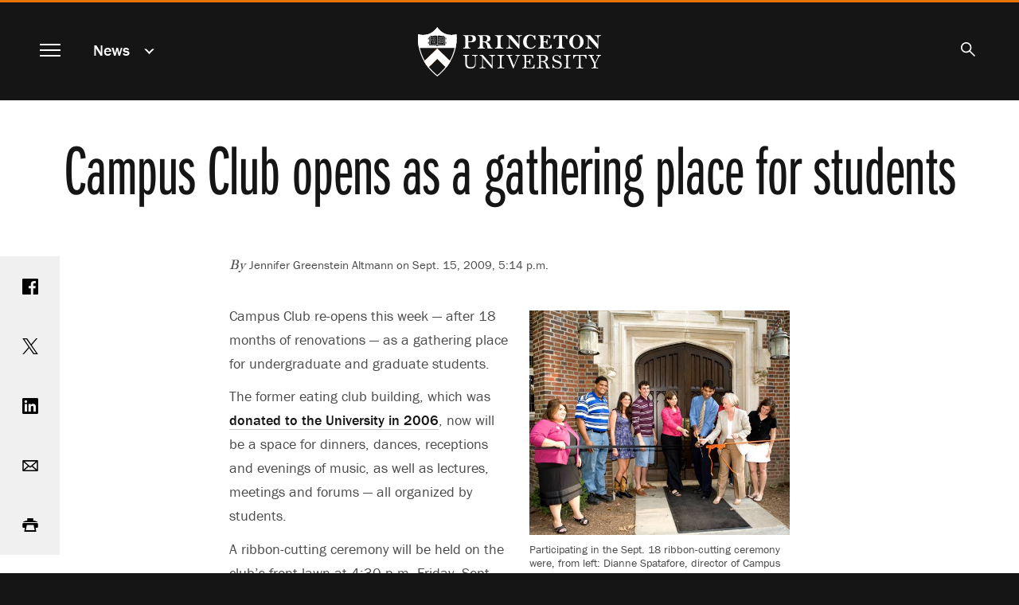

--- FILE ---
content_type: text/html; charset=UTF-8
request_url: https://www.princeton.edu/news/2009/09/15/campus-club-opens-gathering-place-students
body_size: 12049
content:
<!DOCTYPE html>
<html lang="en" dir="ltr" prefix="og: https://ogp.me/ns#">
  <head>
    <meta charset="utf-8" />
<meta name="description" content="Campus Club re-opens this week — after 18 months of renovations — as a gathering place for undergraduate and graduate students." />
<link rel="canonical" href="https://www.princeton.edu/news/2009/09/15/campus-club-opens-gathering-place-students" />
<meta property="og:site_name" content="Princeton University" />
<meta property="og:type" content="article" />
<meta property="og:url" content="https://www.princeton.edu/news/2009/09/15/campus-club-opens-gathering-place-students" />
<meta property="og:title" content="Campus Club opens as a gathering place for students" />
<meta property="og:description" content="Campus Club re-opens this week — after 18 months of renovations — as a gathering place for undergraduate and graduate students." />
<meta property="fb:app_id" content="238312316239555" />
<meta name="twitter:card" content="summary_large_image" />
<meta name="twitter:description" content="Campus Club re-opens this week — after 18 months of renovations — as a gathering place for undergraduate and graduate students." />
<meta name="twitter:site" content="@Princeton" />
<meta name="twitter:title" content="Campus Club opens as a gathering place for students" />
<meta name="google-site-verification" content="B6i7aTvWeIZCk1-Ntnn_Lkyf37sREVxxkY6p3gdHucY" />
<meta name="Generator" content="Drupal 10 (https://www.drupal.org)" />
<meta name="MobileOptimized" content="width" />
<meta name="HandheldFriendly" content="true" />
<meta name="viewport" content="width=device-width, initial-scale=1.0" />
<link rel="apple-touch-icon" href="/themes/custom/hobbes/icons/apple-touch-icon.png" />
<link rel="icon" type="image/png" href="/themes/custom/hobbes/icons/favicon-16x16.png" sizes="16x16" />
<link rel="icon" type="image/png" href="/themes/custom/hobbes/icons/favicon-32x32.png" sizes="32x32" />
<link rel="icon" type="image/png" href="/themes/custom/hobbes/icons/favicon-96x96.png" sizes="96x96" />
<link rel="icon" type="image/png" href="/themes/custom/hobbes/icons/favicon-196x196.png" sizes="196x196" />
<link rel="manifest" href="/themes/custom/hobbes/icons/manifest.json" />
<link rel="mask-icon" href="/themes/custom/hobbes/icons/safari-pinned-tab.svg" color="#e77500" />
<meta name="msapplication-config" content="/themes/custom/hobbes/icons/browserconfig.xml" />
<meta name="theme-color" content="#ffffff" />

    <title>Campus Club opens as a gathering place for students</title>
    <link rel="stylesheet" media="all" href="/sites/default/files/css/css_UCpyc6brTxi8eHGNQLVuPO5GGXTKJfUb9Lvk_kFcTYk.css?delta=0&amp;language=en&amp;theme=hobbes&amp;include=eJwdxFEOAyEIBcALmeVIDawvXVoUA7qtt2_S-ZjTA1RjDbaDX_wt6FPnfqAJKp08pnovl4sg6WkubMW0v8eK4QkyleDYJXdONBJOlFvxSfp_NK_L8AP3cifG" />
<link rel="stylesheet" media="all" href="https://use.typekit.net/stk8lop.css" />
<link rel="stylesheet" media="all" href="/sites/default/files/css/css_COPb8rH6e9lhckov4Z1nQQ91I-C_KlkdYPomvU8OeIs.css?delta=2&amp;language=en&amp;theme=hobbes&amp;include=eJwdxFEOAyEIBcALmeVIDawvXVoUA7qtt2_S-ZjTA1RjDbaDX_wt6FPnfqAJKp08pnovl4sg6WkubMW0v8eK4QkyleDYJXdONBJOlFvxSfp_NK_L8AP3cifG" />

    <script type="application/json" data-drupal-selector="drupal-settings-json">{"path":{"baseUrl":"\/","pathPrefix":"","currentPath":"node\/78796","currentPathIsAdmin":false,"isFront":false,"currentLanguage":"en"},"pluralDelimiter":"\u0003","gtag":{"tagId":"G-92L6B9PQCG","consentMode":false,"otherIds":[],"events":[],"additionalConfigInfo":{"Audience":"n\/a","Page Level":"5","Content Type":"news","News tag -- person":"\u003Ca href=\u0022\/taxonomy\/term\/951\u0022 hreflang=\u0022en\u0022\u003EFaculty\u003C\/a\u003E, \u003Ca href=\u0022\/taxonomy\/term\/956\u0022 hreflang=\u0022en\u0022\u003EStaff\u003C\/a\u003E, \u003Ca href=\u0022\/taxonomy\/term\/966\u0022 hreflang=\u0022en\u0022\u003EStudents\u003C\/a\u003E"}},"suppressDeprecationErrors":true,"ajaxPageState":{"libraries":"eJxdytEKgzAMRuEXquaRJNWfGtc2xURd9_STgTe7OfDBQXXxPqFELDRzc9EakmrKmJwTpTv_Hnnjd1g1RhjFzJ_-YAWffbOHFZcNvLvMGSFLfbVjb2ogqeLBujkKRTaEU-6Vfh2LLkfGF8k6Ozo","theme":"hobbes","theme_token":null},"ajaxTrustedUrl":[],"linkpurpose":{"domain":"https:\/\/www.princeton.edu","roots":"main, #block-hobbes-main-menu, #crumby-list","ignore":"#toolbar-administration a, #site-search .search-wrapper a","hideIcon":".share-icons a, .linklist a, .cta a, #block-hobbes-main-menu .spotlights a","purposeDocument":true,"purposeDocumentMessage":"Link downloads document","purposeDocumentIconType":"html","purposeDocumentIconPosition":"beforeend","purposeDownload":true,"purposeDownloadMessage":"Link downloads file","purposeDownloadIconType":"html","purposeDownloadIconPosition":"beforeend","purposeApp":true,"purposeAppMessage":"Link opens app","purposeAppIconType":"html","purposeAppIconPosition":"beforeend","purposeExternal":true,"purposeExternalMessage":"Link is external","purposeExternalIconType":"html","purposeExternalIconPosition":"beforeend","purposeMail":true,"purposeMailMessage":"Link sends email","purposeMailIconType":"html","purposeMailIconPosition":"beforeend","purposeTel":true,"purposeTelMessage":"Link opens phone app","purposeTelIconType":"html","purposeTelIconPosition":"beforeend","purposeNewWindow":true,"purposeNewWindowMessage":"Link opens in new window","purposeNewWindowIconType":"html","purposeNewWindowIconPosition":"beforeend","css_url":"\/modules\/contrib\/linkpurpose"},"user":{"uid":0,"permissionsHash":"d3046de2bb3b07fd0d45162621d6a9a697057d57c445c9c7a38c94270a44eff7"}}</script>
<script src="/sites/default/files/js/js_VHwiQXABniyTQ5hjlZvVRtZrYuDQdpJ1pdKmiT6mdFo.js?scope=header&amp;delta=0&amp;language=en&amp;theme=hobbes&amp;include=eJxVx0kOgCAMAMAPoTzJFNKUYkMJxQVfrxcOXiYZUiXBrQN5-nD0_woZbpc0BDQfBJ4xkxDOkW224GULtM5R0AmXvR6tqqHnwv0Fs9km8g"></script>
<script src="/modules/contrib/google_tag/js/gtag.js?t7ikqa"></script>

    <meta name="google-site-verification" content="HCFMWeXbGYFnJTWfcWQmuHWebYmZPzueLOKf8RM09I4" />
      <link rel="alternate" type="application/rss+xml" title="Princeton University News" href="/feed/" />
      <link rel="alternate" type="application/rss+xml" title="Princeton Research News" href="/feed/research/" />
      <link rel="alternate" type="application/rss+xml" title="Princeton Public Events" href="/feed/events/" />
  </head>
  <body class="node-78796 path-node page-node-type-news nojs" data-scroll='body' data-resize='body'>
    <a href="#main-content" id="skip-link" class="visually-hidden focusable button skip-link">
      Skip to main content
    </a>
    
      <div class="dialog-off-canvas-main-canvas" data-off-canvas-main-canvas>
    <div data-sticky-container class="header-sticky-container">
  <header data-sticky data-options="marginTop:0;" data-sticky-on="small" class="clearfix page-header" style="width:100%" data-top-anchor="main:top">
    <div class="contents">
      <div class="block-hobbes-branding">
                      <a href="/" title="Home" rel="home" class="site-logo">
              <span class="show-for-sr">Princeton University</span>
            </a>
                  </div>
        <nav aria-label="Main">
          <button id="menutoggle" aria-haspopup="dialog" class="toggle-main-menu menutoggle">
            <span></span><span></span><span></span><span></span>
            <span class="show-for-sr">Menu</span>
          </button>
        </nav>
                          <nav  id="block-news" data-block-plugin-id="menu_block:news" class="menu--news block--a-href-news-data-drupal-link-system-pathnewsnews-a crumby-section" aria-label="section">
        <div class="parent-link"><a href="/news" data-drupal-link-system-path="news">News</a></div>
    <button id="crumby-toggle" aria-expanded="false">
      <span class='chevron-wrapper'><span class='transparent'>News</span><span class='visually-hidden'>Submenu</span></span><span class='toggle-chevron'></span>
    </button>
      
        
      <ul id="crumby-list">
              <li>
                      <a href="/news" data-drupal-link-system-path="news">All Stories</a>
                            </li>
            </ul>
  


    </nav>

          
                        <div id="search-bar">
          <button aria-expanded="false" id="search-toggle"><span class="search-icon"><span class="show-for-sr">Search</span></span></button>
          <form action="/search" method="GET" id="pu-header-search" accept-charset="UTF-8" hidden>
              <div class="js-form-item form-item js-form-type-search form-item-search js-form-item-search form-no-label">
                  <input data-drupal-selector="edit-search" autocomplete="off" placeholder="Search Princeton" type="text" id="header-search" name="search" value="" size="15" maxlength="128" class="form-search">
                  <label for="header-search" class="show-for-sr">Search Sites &amp; People</label>
                  <button class="close-button" aria-label="Close search" type="button">
                      <span aria-hidden="true">&times;</span>
                  </button>
              </div>
              <div data-drupal-selector="edit-actions" class="form-actions js-form-wrapper form-wrapper" id="header-edit-actions">
                  <input data-drupal-selector="header-edit-submit" type="submit" id="header-edit-submit" value="Submit search" class="button js-form-submit form-submit">
              </div>
          </form>
        </div>

              </div>
  </header>
</div>


<main id="main" class="main node-campus-club-opens-as-a-gathering-place-for-students">
  <a name="main-content" id="main-content"></a>
    <section class="clearfix">
        <div data-drupal-messages-fallback class="hidden"></div>
<div id="block-hobbes-content" data-block-plugin-id="system_main_block" class="block__wrapper">
  
    
      

  
  
<article class="legacy-layout node node--type-news node--view-mode-full">
      <div class="no-overlay no-image">
      <div class="headline">
        <h1 class="balance-text">
          <span>Campus Club opens as a gathering place for students</span>

        </h1>
      </div>
    </div>
  
  <div class="news-content content-container" id="news-content">

    <div class="share-icons">
        <a class="sharebox facebook" href="https://www.facebook.com/sharer/sharer.php?u=https%3A%2F%2Fwww.princeton.edu%2Fnews%2F2009%2F09%2F15%2Fcampus-club-opens-gathering-place-students"><span class="show-for-sr">Share on Facebook</span></a>
        <a class="sharebox twitter" href="https://www.twitter.com/share?url=https%3A%2F%2Fwww.princeton.edu%2Fnews%2F2009%2F09%2F15%2Fcampus-club-opens-gathering-place-students"><span class="show-for-sr">Share on Twitter</span></a>
        <a class="sharebox linkedin" href="https://www.linkedin.com/shareArticle?url=https%3A%2F%2Fwww.princeton.edu%2Fnews%2F2009%2F09%2F15%2Fcampus-club-opens-gathering-place-students"><span class="show-for-sr">Share on LinkedIn</span></a>
        <a class="sharebox email" href="mailto:?subject=Princeton%20News:%20Campus%20Club%20opens%20as%20a%20gathering%20place%20for%20students&amp;body=Read%20more%20at%20https%3A%2F%2Fwww.princeton.edu%2Fnews%2F2009%2F09%2F15%2Fcampus-club-opens-gathering-place-students"><span class="show-for-sr">Email</span></a>
        <a class="sharebox print" href="javascript:window.print()"><span class="show-for-sr">Print</span></a>
    </div>


    <div class="news-top">
          <div class="byline"><em>By </em> Jennifer Greenstein Altmann  on 
            Sept. 15, 2009, 5:14 p.m.
       </div>
      
          </div>

    <div class="node__content">
      
      
            <div class="field field--name-field-news-body field--type-text-long field--label-hidden field__item">
<div class="view-mode-right-half media media-image"><div class="field field--name-image field--type-image field--label-hidden field__item" data-mid="90336"><img loading="lazy" srcset="/sites/default/files/styles/third_1x/public/images/2009/09/09182009_CampusClub_005web.jpg?itok=NEV8OGvr 576w" sizes="(min-width:1440px) 50em, (min-width:40em) 39vw, 100vw" width="576" height="497" src="/sites/default/files/styles/scale_1440/public/images/2009/09/09182009_CampusClub_005web.jpg?itok=Pa-wtKoF" alt="Campus Club"></div><div class="image-caption"><div class="field field--name-field-media-caption field--type-text-long field--label-hidden field__item"><p>Participating in the Sept. 18 ribbon-cutting ceremony were, from left: Dianne Spatafore, director of Campus Club; student advisory board members and seniors Eric Plummer and Alexandra Krupp; senior Connor Diemand-Yauman, president of the Undergraduate Student Government; Anne Trevisan, a 1986 alumna who chairs the club's graduate board; student advisory board member and Graduate Student Government President Giridhar Parameswaran; President Shirley M. Tilghman; and student advisory board member and junior Cindy Kroll. <i>(Photo: Denise Applewhite)</i></p></div><div class="image-byline"></div></div></div>
<p>Campus Club re-opens this week — after 18 months of renovations — as a gathering place for undergraduate and graduate students.</p>


<p>The former eating club building, which was <a href="/main/news/archive/S15/81/94M34/" target="_self">donated to the University in 2006</a>, now will be a space for dinners, dances, receptions and evenings of music, as well as lectures, meetings and forums — all organized by students.</p>


<p>A ribbon-cutting ceremony will be held on the club's front lawn at 4:30 p.m. Friday, Sept. 18. Following the ceremony, there will be a reception and guided tours of the building. Other celebratory events will be held Friday night and over the weekend.</p>
<div class="view-mode-left-half media media-image"><div class="field field--name-image field--type-image field--label-hidden field__item" data-mid="90341"><img loading="lazy" srcset="/sites/default/files/styles/third_1x/public/images/2009/09/20090915_CampusClub_17web.jpg?itok=bgOMxX94 576w" sizes="(min-width:1440px) 50em, (min-width:40em) 39vw, 100vw" width="576" height="352" src="/sites/default/files/styles/scale_1440/public/images/2009/09/20090915_CampusClub_17web.jpg?itok=qiJ_lC1v" alt="Campus Club exterior"></div><div class="image-caption"><div class="field field--name-field-media-caption field--type-text-long field--label-hidden field__item"><p>Campus Club, a former eating club building, now will be a space for events organized by students and a place for them just to hang out. <i>(Photo: Brian Wilson)</i></p></div><div class="image-byline"></div></div></div>
<p>Junior Cindy Kroll, who is on the student advisory board, is excited about the facility's unveiling.</p>


<p>"I hope that everyone will see the club as a cozy place where they can relax and make the most of the many opportunities this gorgeous space provides," she said. "The club will create opportunities for undergraduate and graduate students to chat and share ideas outside of the classroom setting."</p>


<p>A board made up of undergraduate and graduate students will set policies for the day-to-day operation of the club, engage in outreach efforts, and create and sponsor events at the club. Student organizations will be able to sign up to hold events at the club at no charge, other than event-related costs such as food.</p>


<p>The three-story Collegiate Gothic building, which was completed in 1910, was designed by architect Raleigh Gildersleeve, who also was responsible for McCosh Hall and several other eating clubs. Campus Club, which was founded in 1900, closed in 2005 after experiencing financial difficulties. Club members and other alumni will continue to have access to the building on certain occasions, such as after home football games and during Reunions and Alumni Day weekends. An advisory committee of three Campus Club representatives and two University representatives has been consulted on the renovations and the uses of the facility.</p>


<p>General repairs were made to the building during the renovation, including replacing damaged woodwork and upgrading the sprinkler system, plumbing and lighting. An elevator was added, and accessible entries were installed on the lower level and first floor.</p>


<p>In the basement, the club's original tap room has been restored. The wood bar, with carvings made by generations of students, has been sealed so it will be preserved, but it will no longer function as a bar. There also is a lounge with a large-screen TV and a gaming area, and a den with seating for 40 that can accommodate small lectures or movie screenings.</p>


<p>The first floor includes a catering kitchen, a dining room, a sun room, a living room and a meeting room, which the club called "the Prospect Room." The second floor has a library and billiards room.</p>
<div class="view-mode-right-half media media-image"><div class="field field--name-image field--type-image field--label-hidden field__item" data-mid="90346"><img loading="lazy" srcset="/sites/default/files/styles/third_1x/public/images/2009/09/20090915_CampusClub_10web.jpg?itok=e8Jb71Oo 400w" sizes="(min-width:1440px) 50em, (min-width:40em) 39vw, 100vw" width="400" height="198" src="/sites/default/files/styles/scale_1440/public/images/2009/09/20090915_CampusClub_10web.jpg?itok=DbTa0gR7" alt="Campus Club interior"></div><div class="image-caption"><div class="field field--name-field-media-caption field--type-text-long field--label-hidden field__item"><p>The rooms in Campus Club, such as this basement lounge with a large-screen TV, have been supplied with movable furniture so it can serve many functions. <i>(Photo: Brian Wilson)</i></p></div><div class="image-byline"></div></div></div>
<p>Wireless Internet access will be available throughout the building and the yard, which also can be used for events. Much of the furniture inside the building will be movable, so it can serve many functions.</p>



<p>As part of sustainability efforts, a new geothermal system for heating and cooling has been added, along with 12 geothermal wells in the backyard on the south side of the building.</p>



<p>"I think that Campus Club is a much-needed addition to our campus," said senior Eric Plummer, who is on the club's advisory board. "It will give students another place that they can hang out in."</p>



<p>A biweekly coffeehouse series, in which a musician plays on a Thursday or Saturday night at the club, is being planned for the fall semester.</p>



<p>Events for students are scheduled throughout the weekend to celebrate the club's opening. For more information, visit the <a href="http://blogs.princeton.edu/campusclub/" target="_self">Campus Club blog</a>.<br>

</p></div>
      
    </div>
  </div>
</article>

    <div class="views-element-container"><div class="collapse row related-news js-view-dom-id-58e9682f0d8a418d30a28f4719735fdcb1e9c241513269009f4cd67935acbf38">
  
  
  

      <header>
      <h2>Related Stories</h2>
    </header>
  
  
  

      <div class="small-12 medium-6 large-4 columns views-row"><div class="legacy-layout card news-teaser news-teaser-card-summary content-tile-flashcard content-tile-set-item" data-equalizer-watch>
  <a href="/news/2008/05/01/groundwork-laid-campus-club-roll-out-welcome-mat-fall"><div aria-hidden="true"></div>
  <div class="card-section">
    <h3>
      <span>Groundwork laid for Campus Club to roll out the welcome mat this fall</span>
<span class="show-for-sr">.</span>
    </h3>
    
    <p>
            A quiet transformation has been taking place on the corner of Washington Road and Prospect Avenue over the last year and a half. But the change is about to become much more visible as construction begins in earnest this spring and Campus Club re-opens its doors this fall as a community space for undergraduate and graduate students.&nbsp;
      </p>
  </div></a>
</div>
</div>
    <div class="small-12 medium-6 large-4 columns views-row"><div class="legacy-layout card news-teaser news-teaser-card-summary content-tile-flashcard content-tile-set-item" data-equalizer-watch>
  <a href="/news/2006/09/14/renovated-campus-club-become-new-gathering-place-students"><div aria-hidden="true"></div>
  <div class="card-section">
    <h3>
      <span>Renovated Campus Club to become new gathering place for students</span>
<span class="show-for-sr">.</span>
    </h3>
    
    <p>
            Plans are under way to turn Campus Club, a former eating club that
has been donated to the University, into a gathering space for
Princeton undergraduate and graduate students.

&nbsp;
      </p>
  </div></a>
</div>
</div>
    <div class="small-12 medium-6 large-4 columns views-row"><div class="legacy-layout card news-teaser news-teaser-card-summary content-tile-flashcard content-tile-set-item" data-equalizer-watch>
  <a href="/news/2009/09/18/new-home-fields-center-community-house-beacon-multicultural-education-and-social"><div aria-hidden="true">
            <div class="field field--name-field-news-cover-image field--type-entity-reference field--label-hidden field__item"><div class="view-mode-tile-small media media-image"><div class="field field--name-image field--type-image field--label-hidden field__item" data-mid="90351"><img loading="lazy" srcset="/sites/default/files/styles/third_1x_crop/public/images/2009/09/20090908_FieldC_277-h.jpg?itok=RvX0ToCc 640w, /sites/default/files/styles/half_1x_crop/public/images/2009/09/20090908_FieldC_277-h.jpg?itok=8dnQ5cyi 960w" sizes="(min-width:22.5em) 33.333vw, (min-width:120em) 25vw, 100vw" width="960" height="540" src="/sites/default/files/styles/half_1x_crop/public/images/2009/09/20090908_FieldC_277-h.jpg?itok=8dnQ5cyi" alt="Fields Center" /></div></div></div>
      </div>
  <div class="card-section">
    <h3>
      <span>New home for Fields Center, Community House a beacon for multicultural education and social opportunities</span>
<span class="show-for-sr">.</span>
    </h3>
    
    <p>
            When establishing their new home at 58 Prospect Ave., Princeton University's Fields Center and Community House staff decided to make it a beacon for multicultural education and social opportunities within the University campus and local community. 
      </p>
  </div></a>
</div>
</div>
    <div class="small-12 medium-6 large-4 columns views-row"><div class="legacy-layout card news-teaser news-teaser-card-summary content-tile-flashcard content-tile-set-item" data-equalizer-watch>
  <a href="/news/2008/06/16/summer-construction-includes-completion-three-new-facilities"><div aria-hidden="true">
            <div class="field field--name-field-news-cover-image field--type-entity-reference field--label-hidden field__item"><div class="view-mode-tile-small media media-image"><div class="field field--name-image field--type-image field--label-hidden field__item" data-mid="116931"><img loading="lazy" srcset="/sites/default/files/styles/third_1x_crop/public/images/2008/06/20080528_Construction_37.jpg?itok=x0CUlOoQ 640w, /sites/default/files/styles/half_1x_crop/public/images/2008/06/20080528_Construction_37.jpg?itok=uQEzTi7_ 960w" sizes="(min-width:22.5em) 33.333vw, (min-width:120em) 25vw, 100vw" width="960" height="540" src="/sites/default/files/styles/half_1x_crop/public/images/2008/06/20080528_Construction_37.jpg?itok=uQEzTi7_" alt="" /></div></div></div>
      </div>
  <div class="card-section">
    <h3>
      <span>Summer construction includes completion of three new facilities</span>
<span class="show-for-sr">.</span>
    </h3>
    
    <p>
            Crews will work this summer to put the finishing touches on three additions to the Princeton campus -- the Lewis Library, a new building bridging engineering and the social sciences, and Roberts Stadium -- while progressing on several other construction projects. 


      </p>
  </div></a>
</div>
</div>
    <div class="small-12 medium-6 large-4 columns views-row"><div class="legacy-layout card news-teaser news-teaser-card-summary content-tile-flashcard content-tile-set-item" data-equalizer-watch>
  <a href="/news/2009/09/08/construction-work-focuses-chemistry-building-streicker-bridge"><div aria-hidden="true">
            <div class="field field--name-field-news-cover-image field--type-entity-reference field--label-hidden field__item"><div class="view-mode-tile-small media media-image"><div class="field field--name-image field--type-image field--label-hidden field__item" data-mid="90391"><img loading="lazy" srcset="/sites/default/files/styles/third_1x_crop/public/images/2009/09/20090828_Chemistry_14-2.jpg?itok=6rfdE2Do 640w, /sites/default/files/styles/half_1x_crop/public/images/2009/09/20090828_Chemistry_14-2.jpg?itok=5dEYNFed 960w" sizes="(min-width:22.5em) 33.333vw, (min-width:120em) 25vw, 100vw" width="960" height="540" src="/sites/default/files/styles/half_1x_crop/public/images/2009/09/20090828_Chemistry_14-2.jpg?itok=5dEYNFed" alt="Chemistry Building" /></div></div></div>
      </div>
  <div class="card-section">
    <h3>
      <span>Construction work focuses on Chemistry Building, Streicker Bridge</span>
<span class="show-for-sr">.</span>
    </h3>
    
    <p>
            With the newly renovated Butler College opening this fall, a pair of major projects -- the Chemistry Building and Streicker Bridge -- will be the focus of construction activity on campus this academic year.&nbsp; 
      </p>
  </div></a>
</div>
</div>
    <div class="small-12 medium-6 large-4 columns views-row"><div class="legacy-layout card news-teaser news-teaser-card-summary content-tile-flashcard content-tile-set-item" data-equalizer-watch>
  <a href="/news/2009/09/17/new-home-fields-center-community-house-beacon-multicultural-education-and-social"><div aria-hidden="true"></div>
  <div class="card-section">
    <h3>
      <span>New home for Fields Center, Community House a beacon for multicultural education and social opportunities</span>
<span class="show-for-sr">.</span>
    </h3>
    
    <p>
            When establishing their new home at 58 Prospect Ave., Princeton University's Fields Center and Community House staff decided to make it a beacon for multicultural education and social opportunities within the University campus and local community.
      </p>
  </div></a>
</div>
</div>
    <div class="small-12 medium-6 large-4 columns views-row"><div class="legacy-layout card news-teaser news-teaser-card-summary content-tile-flashcard content-tile-set-item" data-equalizer-watch>
  <a href="/news/2009/09/08/events-celebrate-new-home-fields-center-community-house"><div aria-hidden="true"></div>
  <div class="card-section">
    <h3>
      <span>Events to celebrate new home of Fields Center, Community House</span>
<span class="show-for-sr">.</span>
    </h3>
    
    <p>
            Following more than a year of construction and renovations, the opening this month of the new home of the Fields Center and Community House will establish a new landmark for multicultural education at 58 Prospect Ave. The public is invited to celebrate the facility's opening with a day of activities on Thursday, Sept. 17.
      </p>
  </div></a>
</div>
</div>

    

  
  

      <footer>
      <a class="button" href="/news">View All News</a>
    </footer>
  
  
</div>
</div>



  </div>


  </section>
</main>

<dialog id="navmodal" class="invert hobbes-modal">
  <button id="navmodal-close" class="modal-close menutoggle" aria-label="close menu"><span></span><span></span><span></span><span></span></button>
  <div class="block-hobbes-branding">
      <a href="/" title="Home" rel="home" class="site-logo">
      <span class="show-for-sr">Princeton University</span>
    </a>
  </div>
              <nav aria-labelledby="block-hobbes-main-menu-menu" id="block-hobbes-main-menu" data-block-plugin-id="system_menu_block:main" class="menu--main block--main-navigation">
            
  <h2 class="visually-hidden" id="block-hobbes-main-menu-menu" aria-hidden="true">Main navigation</h2>
  

        

                              <div class='menu-parent menu-parent-1'>
          <a href="/meet-princeton" data-drupal-link-system-path="node/126">Meet Princeton</a>
          <button class='toggle-submenu' aria-expanded='false'><span class='toggle-chevron'></span><span class='show-for-sr'>Submenu for Meet Princeton</span></button>
        </div>
        <section class='modal-submenu extra-rows items-13' aria-label='Meet Princeton submenu'>
                                <div class="menu-item"><a href="/meet-princeton/service-humanity" data-drupal-link-system-path="node/20346">In Service of Humanity</a></div>
                        <div class="menu-item"><a href="/meet-princeton/facts-figures" data-drupal-link-system-path="node/54486">Facts &amp; Figures</a></div>
                        <div class="menu-item"><a href="/meet-princeton/history" data-drupal-link-system-path="node/20176">History</a></div>
                        <div class="menu-item"><a href="/meet-princeton/honors-awards" data-drupal-link-system-path="node/93986">Honors &amp; Awards</a></div>
                        <div class="menu-item"><a href="/meet-princeton/contact-us" data-drupal-link-system-path="node/20181">Contact Us</a></div>
                        <div class="menu-item"><a href="/meet-princeton/visit-us" data-drupal-link-system-path="node/20531">Visit Us</a></div>
                        <div class="menu-item"><a href="/meet-princeton/our-faculty" data-drupal-link-system-path="node/20351">Our Faculty</a></div>
                        <div class="menu-item"><a href="/meet-princeton/our-students" data-drupal-link-system-path="node/20356">Our Students</a></div>
                        <div class="menu-item"><a href="/meet-princeton/our-alumni" data-drupal-link-system-path="node/20361">Our Alumni</a></div>
                        <div class="menu-item"><a href="/meet-princeton/our-staff" data-drupal-link-system-path="node/20256">Our Staff</a></div>
                        <div class="menu-item"><a href="/meet-princeton/our-leadership" data-drupal-link-system-path="node/172146">Our Leadership</a></div>
                        <div class="menu-item"><a href="/meet-princeton/academic-freedom-and-free-expression" data-drupal-link-system-path="node/252886">Academic Freedom and Free Expression</a></div>
                        <div class="menu-item"><a href="/meet-princeton/princetons-strategic-planning-framework" data-drupal-link-system-path="node/269851">Strategic Planning Framework</a></div>
            
        </section>
                                <div class='menu-parent menu-parent-2'>
          <a href="/academics" data-drupal-link-system-path="node/46">Academics</a>
          <button class='toggle-submenu' aria-expanded='false'><span class='toggle-chevron'></span><span class='show-for-sr'>Submenu for Academics</span></button>
        </div>
        <section class='modal-submenu extra-rows items-14' aria-label='Academics submenu'>
                                <div class="menu-item"><a href="/academics/studying-princeton" data-drupal-link-system-path="node/76">Studying at Princeton</a></div>
                        <div class="menu-item"><a href="/academics/library" data-drupal-link-system-path="node/20166">Library</a></div>
                        <div class="menu-item"><a href="/academics/areas-of-study" data-drupal-link-system-path="academics/areas-of-study">Areas of Study</a></div>
                        <div class="menu-item"><a href="/academics/areas-of-study/humanities" data-drupal-link-system-path="academics/areas-of-study/humanities">Humanities</a></div>
                        <div class="menu-item"><a href="/academics/areas-of-study/social-sciences" data-drupal-link-system-path="academics/areas-of-study/social-sciences">Social Sciences</a></div>
                        <div class="menu-item"><a href="/academics/areas-of-study/engineering" data-drupal-link-system-path="academics/areas-of-study/engineering">Engineering</a></div>
                        <div class="menu-item"><a href="/academics/areas-of-study/natural-sciences" data-drupal-link-system-path="academics/areas-of-study/natural-sciences">Natural Sciences</a></div>
                        <div class="menu-item"><a href="/academics/advising" data-drupal-link-system-path="node/20381">Advising</a></div>
                        <div class="menu-item"><a href="https://registrar.princeton.edu/academic-calendar/">Academic Calendar</a></div>
                        <div class="menu-item"><a href="/academics/course-tools" data-drupal-link-system-path="node/54066">Course Tools</a></div>
                        <div class="menu-item"><a href="/academics/learning-abroad" data-drupal-link-system-path="node/20161">Learning Abroad</a></div>
                        <div class="menu-item"><a href="/academics/career-development" data-drupal-link-system-path="node/20391">Career Development</a></div>
                        <div class="menu-item"><a href="/academics/continuing-education" data-drupal-link-system-path="node/20376">Continuing Education</a></div>
                        <div class="menu-item"><a href="/academics/innovative-learning" data-drupal-link-system-path="node/20366">Innovative Learning</a></div>
            
        </section>
                                <div class='menu-parent menu-parent-3'>
          <a href="/research" data-drupal-link-system-path="node/51">Research</a>
          <button class='toggle-submenu' aria-expanded='false'><span class='toggle-chevron'></span><span class='show-for-sr'>Submenu for Research</span></button>
        </div>
        <section class='modal-submenu  items-8' aria-label='Research submenu'>
                                <div class="menu-item"><a href="/research/engineering-and-applied-science" data-drupal-link-system-path="node/20396">Engineering &amp; Applied Science</a></div>
                        <div class="menu-item"><a href="/research/humanities" data-drupal-link-system-path="node/20401">Humanities</a></div>
                        <div class="menu-item"><a href="/research/natural-sciences" data-drupal-link-system-path="node/20406">Natural Sciences</a></div>
                        <div class="menu-item"><a href="/research/social-sciences" data-drupal-link-system-path="node/20411">Social Sciences</a></div>
                        <div class="menu-item"><a href="/research/office-dean-research" data-drupal-link-system-path="node/94976">Dean for Research Office</a></div>
                        <div class="menu-item"><a href="/research/interdisciplinary-approach" data-drupal-link-system-path="node/20421">Interdisciplinary Approach</a></div>
                        <div class="menu-item"><a href="/research/external-partnerships" data-drupal-link-system-path="node/20416">External Partnerships</a></div>
                        <div class="menu-item"><a href="/research/facilities-labs" data-drupal-link-system-path="node/21111">Facilities &amp; Labs</a></div>
            
        </section>
                                <div class='menu-parent menu-parent-4'>
          <a href="/one-community" data-drupal-link-system-path="node/56">One Community</a>
          <button class='toggle-submenu' aria-expanded='false'><span class='toggle-chevron'></span><span class='show-for-sr'>Submenu for One Community</span></button>
        </div>
        <section class='modal-submenu  items-12' aria-label='One Community submenu'>
                                <div class="menu-item"><a href="/one-community/lifelong-connections" data-drupal-link-system-path="node/20436">Lifelong Connections</a></div>
                        <div class="menu-item"><a href="/one-community/student-life" data-drupal-link-system-path="node/20441">Student Life</a></div>
                        <div class="menu-item"><a href="/one-community/arts-culture" data-drupal-link-system-path="node/20446">Arts &amp; Culture</a></div>
                        <div class="menu-item"><a href="/one-community/athletics" data-drupal-link-system-path="node/20451">Athletics</a></div>
                        <div class="menu-item"><a href="/one-community/living-princeton-nj" data-drupal-link-system-path="node/20456">Living in Princeton, N.J.</a></div>
                        <div class="menu-item"><a href="/one-community/housing-dining" data-drupal-link-system-path="node/20461">Housing &amp; Dining</a></div>
                        <div class="menu-item"><a href="/one-community/activities-organizations" data-drupal-link-system-path="node/20466">Activities &amp; Organizations</a></div>
                        <div class="menu-item"><a href="/one-community/cultural-affinity-groups" data-drupal-link-system-path="node/20471">Cultural &amp; Affinity Groups</a></div>
                        <div class="menu-item"><a href="/one-community/health-wellness" data-drupal-link-system-path="node/20476">Health &amp; Wellness</a></div>
                        <div class="menu-item"><a href="/one-community/religious-life" data-drupal-link-system-path="node/20481">Religious Life</a></div>
                        <div class="menu-item"><a href="/one-community/serving-public-good" data-drupal-link-system-path="node/20486">Serving the Public Good</a></div>
                        <div class="menu-item"><a href="/one-community/families" data-drupal-link-system-path="node/20491">Families</a></div>
            
        </section>
                                <div class='menu-parent menu-parent-5'>
          <a href="/admission-aid" data-drupal-link-system-path="node/61">Admission &amp; Aid</a>
          <button class='toggle-submenu' aria-expanded='false'><span class='toggle-chevron'></span><span class='show-for-sr'>Submenu for Admission &amp; Aid</span></button>
        </div>
        <section class='modal-submenu  items-6' aria-label='Admission &amp; Aid submenu'>
                                <div class="menu-item"><a href="/admission-aid/affordable-all" data-drupal-link-system-path="node/20496">Affordable for All</a></div>
                        <div class="menu-item"><a href="https://admission.princeton.edu/cost-aid">About Financial Aid</a></div>
                        <div class="menu-item"><a href="https://finaid.princeton.edu">Current Undergraduate Financial Aid</a></div>
                        <div class="menu-item"><a href="https://admission.princeton.edu">Undergraduate Admission</a></div>
                        <div class="menu-item"><a href="/admission-aid/graduate-admission" data-drupal-link-system-path="node/20501">Graduate Admission</a></div>
                        <div class="menu-item"><a href="/admission-aid/international-students" data-drupal-link-system-path="node/20506">For International Students</a></div>
            
        </section>
            
<section class="spotlights">
  
    <div class="content-tile content-tile-flashcard flashcard menu-spotlight">
      <a href="https://alumni.princeton.edu/venture-forward">                      <h3>
            <div class="field field--name-name field--type-string field--label-hidden field__item">The Princeton Campaign</div>
      <span class="show-for-sr">.</span></h3>
            <div class='image' aria-hidden="true">


  <div class="view-mode-tile-small media media-image"><div class="field field--name-image field--type-image field--label-hidden field__item" data-mid="177266"><img loading="lazy" srcset="/sites/default/files/styles/third_1x_crop/public/images/2023/08/venture_forward_3.png?itok=XDnAO8Bn 640w, /sites/default/files/styles/half_1x_crop/public/images/2023/08/venture_forward_3.png?itok=eGAyGB4I 960w" sizes="(min-width:22.5em) 33.333vw, (min-width:120em) 25vw, 100vw" width="960" height="540" src="/sites/default/files/styles/half_1x_crop/public/images/2023/08/venture_forward_3.png?itok=eGAyGB4I" alt="" /></div></div>

</div>
            <div class='content'>
              <span>
                
                                  The Impact of Audacious Bets
                              </span>
            </div>
                    </a>    </div>

    <div class="content-tile content-tile-flashcard flashcard menu-spotlight">
      <a href="https://goprincetontigers.com/">                      <h3>
            <div class="field field--name-name field--type-string field--label-hidden field__item">Athletics</div>
      <span class="show-for-sr">.</span></h3>
            <div class='image' aria-hidden="true">


  <div class="view-mode-tile-small media media-image"><div class="field field--name-image field--type-image field--label-hidden field__item" data-mid="177261"><img loading="lazy" srcset="/sites/default/files/styles/third_1x_crop/public/images/2023/08/logo_main_0.png?itok=1UQwGUfQ 640w, /sites/default/files/styles/half_1x_crop/public/images/2023/08/logo_main_0.png?itok=RiBrjeaP 960w" sizes="(min-width:22.5em) 33.333vw, (min-width:120em) 25vw, 100vw" width="960" height="540" src="/sites/default/files/styles/half_1x_crop/public/images/2023/08/logo_main_0.png?itok=RiBrjeaP" alt="" /></div></div>

</div>
            <div class='content'>
              <span>
                
                                  Go Princeton Tigers
                              </span>
            </div>
                    </a>    </div>

</section>

  </nav>
<nav aria-labelledby="block-hobbes-utilitymenu-menu" id="block-hobbes-utilitymenu" data-block-plugin-id="system_menu_block:menu-toolbar" class="menu--menu-toolbar">
            
  <h2 class="visually-hidden" id="block-hobbes-utilitymenu-menu">Utility menu</h2>
  

        
  
  <ul class="utility-menu menu">
    <li class="menu-item">
        <a href="/news" data-drupal-link-system-path="news">News</a>
    </li>
    <li class="menu-item">
        <a href="/events" data-drupal-link-system-path="node/20286">Events</a>
    </li>
    <li class="menu-item">
        <a href="/work/work-princeton" data-drupal-link-system-path="node/21131">Work at Princeton</a>
    </li>
    <li class="menu-item">
        <a href="/links/students" data-drupal-link-system-path="node/20266">Student Links</a>
    </li>
    <li class="menu-item">
        <a href="https://alumni.princeton.edu">Alumni</a>
    </li>
    <li class="menu-item">
        <a href="https://alumni.princeton.edu/give">Giving</a>
    </li>
    <li class="menu-item">
      <a href="https://inside.princeton.edu/university-links">Inside Princeton</a>
    </li>
  </ul>


  </nav>


  </dialog>

  <footer class="page-footer">
    <div class="row">
              <div class="small-6 xmedium-3 columns">
              <nav aria-labelledby="block-hobbes-footergroup1-menu" id="block-hobbes-footergroup1" data-block-plugin-id="system_menu_block:footer" class="menu--footer block--contact-links">
            
  <h2 class="visually-hidden" id="block-hobbes-footergroup1-menu" aria-hidden="true">Contact links</h2>
  

        
              <ul class="menu vertical">
                    <li class="menu-item">
        <a href="/meet-princeton/contact-us" data-drupal-link-system-path="node/20181">Contact Us</a>
              </li>
                <li class="menu-item">
        <a href="https://accessibility.princeton.edu/resources/accessibility-help">Accessibility Help</a>
              </li>
                <li class="menu-item">
        <a href="/search/people-advanced">Directory</a>
              </li>
        </ul>
  


  </nav>


        </div>
                    <div class="small-6 xmedium-3 columns">
              <nav aria-labelledby="block-hobbes-footergroup2-menu" id="block-hobbes-footergroup2" data-block-plugin-id="system_menu_block:footer-2" class="menu--footer-2 block--visiting-links">
            
  <h2 class="visually-hidden" id="block-hobbes-footergroup2-menu" aria-hidden="true">Visiting links</h2>
  

        
              <ul class="menu vertical">
                    <li class="menu-item">
        <a href="/meet-princeton/visit-us" data-drupal-link-system-path="node/20531">Plan a Visit</a>
              </li>
                <li class="menu-item">
        <a href="/meet-princeton/visit-us#campus-maps" data-drupal-link-system-path="node/20531">Maps &amp; Shuttles</a>
              </li>
                <li class="menu-item">
        <a href="http://www.goprincetontigers.com">Varsity Athletics</a>
              </li>
                <li class="menu-item">
        <a href="http://giving.princeton.edu">Giving to Princeton</a>
              </li>
        </ul>
  


  </nav>


        </div>
                    <div class="small-6 xmedium-3 columns">
              <nav aria-labelledby="block-hobbes-footergroup3-menu" id="block-hobbes-footergroup3" data-block-plugin-id="system_menu_block:footer-3" class="menu--footer-3 block--academic-links">
            
  <h2 class="visually-hidden" id="block-hobbes-footergroup3-menu" aria-hidden="true">Academic links</h2>
  

        
            <ul class="menu vertical">
                            <li class="menu-item">
            <a href="http://library.princeton.edu">Library</a>
                    </li>
                        <li class="menu-item">
            <a href="https://registrar.princeton.edu/academic-calendar/">Academic Calendar</a>
                    </li>
                        <li class="menu-item">
            <a href="/links/students" data-drupal-link-system-path="node/20266">Student Links</a>
                    </li>
                        <li class="menu-item">
            <a href="https://inside.princeton.edu/university-links">Faculty &amp; Staff Links</a>
                    </li>
        </ul>



  </nav>


        </div>
                    <div class="small-6 xmedium-3 columns">
              <nav aria-labelledby="block-hobbes-footersocialmedia-menu" id="block-hobbes-footersocialmedia" data-block-plugin-id="system_menu_block:footer-sm" class="menu--footer-sm block--footer-social-media">
            
  <h2 class="visually-hidden" id="block-hobbes-footersocialmedia-menu" aria-hidden="true">Footer social media</h2>
  

        
              <ul class="menu vertical">
                    <li class="menu-item sprite-before facebook">
        <a href="https://www.facebook.com/princetonu">Facebook</a>
              </li>
                <li class="menu-item sprite-before twitter">
        <a href="https://twitter.com/princeton">Twitter</a>
              </li>
                <li class="menu-item sprite-before instagram">
        <a href="https://www.instagram.com/princeton/">Instagram</a>
              </li>
                <li class="menu-item sprite-before snapchat">
        <a href="https://www.snapchat.com/add/princetonu">Snapchat</a>
              </li>
                <li class="menu-item sprite-before linkedin">
        <a href="https://www.linkedin.com/school/157313/">LinkedIn</a>
              </li>
                <li class="menu-item sprite-before youtube">
        <a href="https://www.youtube.com/princeton">YouTube</a>
              </li>
                <li class="menu-item sprite-before social-media-directory">
        <a href="http://socialmedia.princeton.edu/accounts">Social Media Directory</a>
              </li>
        </ul>
  


  </nav>


        </div>
          </div>
    <div class="midfooter row">
      <div class="columns">
            
          <div id="block-hobbes-nondiscriminationstatement" data-block-plugin-id="block_content:8feb50cd-fbe1-4890-83d5-29529e401a50" class="block__wrapper">
  
    
      
            <div class="field field--name-body field--type-text-with-summary field--label-hidden field__item"><p><a href="https://inclusive.princeton.edu/about/our-commitment-equal-opportunity-and-non-discrimination">Diversity and Non-discrimination</a>&nbsp;<br><br><strong>Equal Opportunity and Non-discrimination at Princeton University:</strong> Princeton University believes that commitment to equal opportunity for all is favorable to the free and open exchange of ideas, and the University seeks to reach out as widely as possible in order to attract the most qualified individuals as students, faculty, and staff. In applying this policy, the University is committed to nondiscrimination on the basis of personal beliefs or characteristics such as political views, religion, national origin, ancestry, race, color, sex, sexual orientation, gender identity or expression, pregnancy and related conditions, age, marital or domestic partnership status, veteran status, disability and/or other characteristics protected by applicable law in any phase of its education or employment programs or activities. In addition, pursuant to Title IX of the Education Amendments of 1972 and supporting regulations, Princeton does not discriminate on the basis of sex in the education programs or activities that it operates; this extends to admission and employment. Inquiries about the application of Title IX and its supporting regulations may be directed to the University’s Sexual Misconduct/Title IX Coordinator or to the Assistant Secretary for Civil Rights, Office for Civil Rights, U.S. Department of Education. See Princeton’s <a href="https://rrr.princeton.edu/equal-opportunity-policy">full Equal Opportunity Policy and Nondiscrimination Statement</a>.</p></div>
      
  </div>


      </div>
    </div>
      <div class="subfooter row" typeof="schema: Organization">
          <div class="subfooter-first small-6 medium-4 large-5 columns">
            <a href="http://www.princeton.edu"><img alt="" src="/themes/custom/hobbes/images/logo-white.svg"><span property="schema:name" class="show-for-sr">Princeton University</span></a>
          </div>
          <div class="subfooter-second small-6 medium-8 large-7 columns">
            <div class="row">
              <div class="small-12 medium-5 large-4 columns address">
                <div property="schema: address" typeof="PostalAddress">
                  <span property="addressLocality">Princeton, NJ</span>
                  <span property="schema: postalCode">08544</span>
                </div>
                <div>Operator: <span property="telephone">(609) 258-3000</span></div>
              </div>
              <div class="small-12 medium-7 large-8 columns text-right">
                <div class="copyright">
                  &copy; 2025 The Trustees of Princeton&nbsp;University
                </div>
                                      <nav aria-labelledby="block-hobbes-subfooterlinks-menu" id="block-hobbes-subfooterlinks" data-block-plugin-id="system_menu_block:subfooter-links" class="menu--subfooter-links block--subfooter-links">
            
  <h2 class="visually-hidden" id="block-hobbes-subfooterlinks-menu" aria-hidden="true">Subfooter links</h2>
  

        
        <ul class="menu float-right">
          <li class="menu-item">
        <a href="/content/copyright-infringement" data-drupal-link-system-path="node/20201">Copyright Infringement</a>
      </li>
          <li class="menu-item">
        <a href="/privacy-notice" data-drupal-link-system-path="node/174186">Privacy Notice</a>
      </li>
        </ul>
  


  </nav>


                              </div>

              </div>
          </div>
                      </div>
      </div>
  </footer>

  </div>

    
    <!-- DO NOT REMOVE this comment. The UltraDNS service tests for the following string to confirm that the site is available: ultradns-test-string -->
    <script src="/sites/default/files/js/js_v1YnIEucpMt_972gIYXbs94SEqk7gxsNRWQgTWsp5fw.js?scope=footer&amp;delta=0&amp;language=en&amp;theme=hobbes&amp;include=eJxVx0kOgCAMAMAPoTzJFNKUYkMJxQVfrxcOXiYZUiXBrQN5-nD0_woZbpc0BDQfBJ4xkxDOkW224GULtM5R0AmXvR6tqqHnwv0Fs9km8g"></script>

  </body>
</html>
